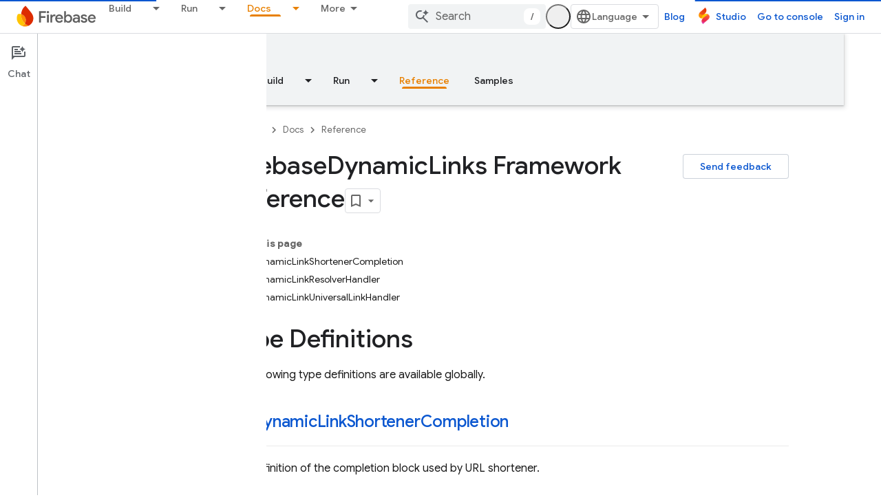

--- FILE ---
content_type: text/javascript
request_url: https://www.gstatic.com/devrel-devsite/prod/v5ecaab6967af5bdfffc1b93fe7d0ad58c271bf9f563243cec25f323a110134f0/firebase/js/devsite_devsite_feedback_module.js
body_size: -867
content:
(function(_ds){var window=this;var Fsa=function(a){var b=a.projectName,c=a.Uq;const d=a.QB,e=a.Rz,f=a.xz,g=a.KC;a='<devsite-dialog class="devsite-feedback" aria-labelledby="devsite-feedback-dialog-title"><div class="devsite-dialog-contents"><h1 id="devsite-feedback-dialog-title" class="no-link">Send feedback about...</h1><div class="devsite-feedback-items"><a href="#" class="devsite-feedback-item" feedback-type="documentation" data-label="Docs Feedback Image" track-type="feedback" track-name="feedbackDocIcon"><div class="devsite-feedback-item-icon-container devsite-feedback-item-icon-color"><div class="devsite-feedback-item-icon material-icons" aria-hidden="true">description</div></div><div>This page</div><div class="devsite-feedback-item-type">Documentation feedback</div></a>';
f||(c=d?'<div class="devsite-feedback-item-icon material-icons" aria-hidden="true">'+_ds.Q(d)+"</div>":c?'<img src="'+_ds.S(_ds.ZC(c))+'" loading="lazy" alt="">':"",a+="<a"+(e?' href="'+_ds.S(_ds.XC(e))+'"':' href="#"')+' class="devsite-feedback-item" feedback-type="product" data-label="Product Feedback Image" track-type="feedback" track-name="feedbackProductIcon"><div class="devsite-feedback-item-icon-container '+(d?"devsite-feedback-item-icon-color devsite-theme-primary":"devsite-feedback-item-icon-img")+
'">'+c+"</div><div>"+_ds.Q(b)+'</div><div class="devsite-feedback-item-type">',a+="Product feedback</div></a>");a+='</div><div class="devsite-feedback-notice">We appreciate your feedback! Please note that we cannot respond.</div>';g&&(a+='<div class="devsite-feedback-support"><span class="devsite-feedback-support-icon material-icons" aria-hidden="true">help</span><span>',b='Need help? Visit our <a href="'+(_ds.S(_ds.XC(g))+'">support page</a>.'),a+=b,a+="</span></div>");return(0,_ds.O)(a+'<div class="devsite-feedback-buttons"><button class="button-white" data-label="Cancel Feedback Button" track-type="feedback" track-name="cancelFeedbackButton" feedback-cancel>Close</button></div></div></devsite-dialog>')};var Hsa=function(a){a.eventHandler.listen(a,"click",c=>{if(c.target.closest("a")||c.target.closest("button"))a.getAttribute("feedback-type")?t2(a,c,`${a.getAttribute("feedback-type")}`):(c.preventDefault(),c.stopPropagation(),a.j&&(document.body.appendChild(a.j),a.j.open=!0,c={action:"click",category:a.getAttribute("data-category")||"Site-Wide Custom Events",label:a.getAttribute("data-label")},u2(a,c)))});if(a.j){var b=Array.from(a.j.querySelectorAll("[feedback-type]"));for(const d of b)a.eventHandler.listen(d,
"click",async e=>{await Gsa(a,e)});let c;(b=(c=a.j)==null?void 0:c.querySelector("button[feedback-cancel]"))&&a.eventHandler.listen(b,"click",()=>{v2(a);var d;const e=(d=a.j)==null?void 0:d.querySelector("button[feedback-cancel]");d={action:"click",label:e==null?void 0:e.getAttribute("data-label"),category:(e==null?void 0:e.getAttribute("data-category"))||"Site-Wide Custom Events"};u2(a,d)});a.eventHandler.listen(a.j,"devsite-dialog-hide",()=>{let d;(d=a.j)==null||d.remove()})}},t2=async function(a,
b,c){var d=b.He,e=d.getAttribute("href");e=e==="#"||e===""||!e;c={pageUrl:_ds.C().toString(),context:a.getAttribute("context"),type:c};var f;const g=(f=await Isa())==null?void 0:_ds.Rga(f);if(g==null?0:g.length)c.Vg=g;a.hasAttribute("rating-type")&&(c.xL=a.getAttribute("rating-type"));a.hasAttribute("rating-category")&&(c.wL=a.getAttribute("rating-category"));f=await _ds.v();f={productId:a.getAttribute("product-id"),locale:f.getLocale(),bucket:a.getAttribute("bucket"),productVersion:a.getAttribute("version"),
callback:()=>void Jsa(),onLoadCallback:()=>void v2(a)};d={action:"click",label:d.getAttribute("data-label"),category:d.getAttribute("data-category")||"Site-Wide Custom Events"};u2(a,d);e&&(b.preventDefault(),b.stopPropagation(),_ds.XO(f,c))},Gsa=async function(a,b){const c=b.He.getAttribute("feedback-type")||"";await t2(a,b,c)},v2=function(a){a.j&&(a.j.open=!1,a.j.remove())},Isa=async function(){await _ds.v();const a=document.querySelector("devsite-analytics");if(!a)return null;await customElements.whenDefined("devsite-analytics");
return a},Jsa=function(){Array.from(document.querySelectorAll('script[src*="www.google.com/tools/feedback/"]')).forEach(a=>{_ds.Hn(a)})},u2=function(a,b){a.dispatchEvent(new CustomEvent("devsite-analytics-observation",{detail:b,bubbles:!0}))},w2=class extends _ds.Vm{constructor(){super(["devsite-analytics","devsite-dialog"]);this.eventHandler=new _ds.u;this.j=null;this.m=!1;_ds.Rm(this,(0,_ds.Ag)`bucket`,(0,_ds.Ag)`context`,(0,_ds.Ag)`product-id`,(0,_ds.Ag)`data-label`,(0,_ds.Ag)`track-metadata-position`,
(0,_ds.Ag)`track-metadata-snippet-file-url`,(0,_ds.Ag)`track-metadata-lang`,(0,_ds.Ag)`track-name`,(0,_ds.Ag)`track-type`,(0,_ds.Ag)`disable`,(0,_ds.Ag)`project-`,(0,_ds.Ag)`feedback-type`)}connectedCallback(){if(!this.m){var a=this.querySelector(".google-feedback"),b=new Map([["data-b","bucket"],["data-context","context"],["data-p","product-id"]]),c=new Map([["data-label","Send Feedback Button"],["track-metadata-position","content"],["track-name","sendFeedbackLink"],["track-type","feedback"]]);if(a){for(const [d,
e]of b.entries()){b=d;const f=e;if(a.hasAttribute(b)){const g=a.getAttribute(b)||"";_ds.Sm(this,f,g);a.removeAttribute(b)}}for(const [d,e]of c.entries())c=d,b=e,a.hasAttribute(c)?(b=a.getAttribute(c)||"",_ds.Sm(this,c,b),a.removeAttribute(c)):_ds.Sm(this,c,b);a.classList.remove("google-feedback")}!this.hasAttribute("project-name")&&(a=document.querySelector('meta[property="og:site_name"]'))&&(a=a.getAttribute("content")||"",_ds.Sm(this,"project-name",a));this.hasAttribute("project-icon")?_ds.Sm(this,
"project-icon",_ds.Eo(this.getAttribute("project-icon")||"").href||""):(a=document.querySelector('link[rel="apple-touch-icon"]'))&&_ds.Sm(this,"project-icon",a.getAttribute("href")||"");this.j=_ds.tt(Fsa,{xz:this.hasAttribute("disable-product-feedback"),Rz:this.getAttribute("project-feedback-url"),Uq:this.getAttribute("project-icon"),QB:this.getAttribute("project-icon-name"),projectName:this.getAttribute("project-name")||"",KC:this.getAttribute("project-support-url")});this.m=!0}Hsa(this)}disconnectedCallback(){_ds.D(this.eventHandler)}};
w2.prototype.disconnectedCallback=w2.prototype.disconnectedCallback;w2.prototype.connectedCallback=w2.prototype.connectedCallback;try{customElements.define("devsite-feedback",w2)}catch(a){console.warn("Unrecognized DevSite custom element - DevsiteFeedback",a)};})(_ds_www);
